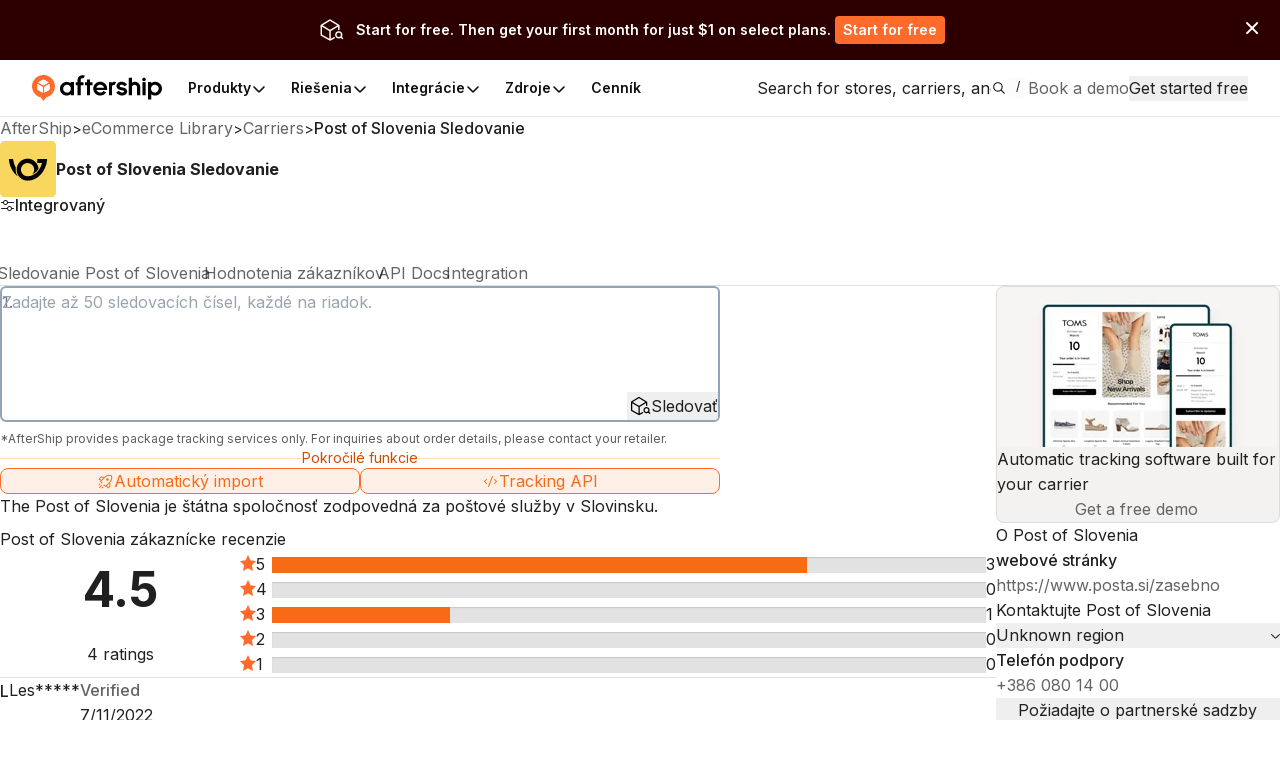

--- FILE ---
content_type: text/css; charset=utf-8
request_url: https://websites.am-static.com/ecommerce/_next/static/css/f05d622f54bee7f3.css
body_size: 2362
content:
.wYiMzH{width:100%;background:linear-gradient(to top,var(--gray-2) 60%,var(--gray-a1) 100%)}@media(min-width:768px){.wYiMzH{width:auto;background:var(--gray-2);box-shadow:0 12px 60px 0 var(--gray-a8),0 12px 32px -16px var(--slate-a5);border-radius:var(--radius-4);border:1px solid var(--slate-10)}}@media print{.wYiMzH{display:none}}.GJ4uv1{color:var(--gray-12)}.QWShEC,.VAGrjG{color:var(--text-primary)}@keyframes b5VBKY{to{transform:rotate(1turn)}}@keyframes xDWw5q{0%{transform:scale(0)}50%{opacity:1;transform:none}}.APtYmf{--bs-spinner-border-width:0.25em;--bs-spinner-animation-name:b5VBKY;border:var(--bs-spinner-border-width) solid;border-right-color:rgba(0,0,0,0)}._5fK_Px{--bs-spinner-animation-name:xDWw5q;background-color:currentcolor;opacity:0}.XLD9E1{--bs-spinner-width:2rem;--bs-spinner-height:2rem;--bs-spinner-vertical-align:-0.125em;--bs-spinner-animation-speed:0.75s;display:inline-block;width:var(--bs-spinner-width);height:var(--bs-spinner-height);vertical-align:var(--bs-spinner-vertical-align);border-radius:50%;animation:var(--bs-spinner-animation-speed) linear infinite var(--bs-spinner-animation-name)}._8XTI2F{color:rgba(var(--bs-primary-rgb),var(--bs-text-opacity))}.JhX4YG,._8XTI2F{--bs-text-opacity:1}.JhX4YG{color:rgba(var(--bs-secondary-rgb),var(--bs-text-opacity))}.TK3Oc6{color:rgba(var(--bs-success-rgb),var(--bs-text-opacity))}.TK3Oc6,._69Q3ak{--bs-text-opacity:1}._69Q3ak{color:rgba(var(--bs-danger-rgb),var(--bs-text-opacity))}._7Egdrv{color:rgba(var(--bs-warning-rgb),var(--bs-text-opacity))}._7Egdrv,.ah8BmH{--bs-text-opacity:1}.ah8BmH{color:rgba(var(--bs-info-rgb),var(--bs-text-opacity))}.Cia5v1{color:rgba(var(--bs-light-rgb),var(--bs-text-opacity))}.Cia5v1,._6eQGmX{--bs-text-opacity:1}._6eQGmX{color:rgba(var(--bs-dark-rgb),var(--bs-text-opacity))}.h1AaRX{--bs-spinner-width:1rem;--bs-spinner-height:1rem;--bs-spinner-border-width:0.2em}.OQykth{display:flex;align-items:center;justify-content:center}.uTz5CV{z-index:2;--color-font-form:var(--color-font)}@media(prefers-color-scheme:dark){.uTz5CV{--color-font-form:var(--color-font-secondary)}}.uTz5CV fieldset{border:none;padding:0;margin:0;display:grid}.uTz5CV fieldset:first-of-type .field{margin-top:0}.uTz5CV fieldset .hs-form-field{display:grid;grid-row:span 4;grid-template-rows:subgrid}.uTz5CV fieldset .field{margin-top:var(--space-4)}.uTz5CV fieldset .field label{font-weight:500}.uTz5CV fieldset.form-columns-2{grid-template-columns:repeat(2,1fr);column-gap:var(--space-4)}@media(max-width:575.98px){.uTz5CV fieldset.form-columns-2{grid-template-columns:repeat(1,1fr)}}.uTz5CV fieldset .input{margin-top:var(--space-1)}.uTz5CV fieldset .hs-form-checkbox-display{display:flex;align-items:center;margin-bottom:var(--space-1)}.uTz5CV .legal-consent-container{margin-top:var(--space-2);margin-bottom:var(--space-2)}.uTz5CV .legal-consent-container p{font-size:12px;margin:0}.uTz5CV div.input{margin-top:var(--space-1)}.uTz5CV div.input input,.uTz5CV div.input select{height:40px;border-radius:var(--radius-2)}.uTz5CV div.input textarea{padding:var(--space-2);min-height:120px}.uTz5CV input,.uTz5CV select,.uTz5CV textarea{background-color:var(--color-surface);border:1px solid #b4b5bc;padding-left:var(--space-3);padding-right:var(--space-3)}@media(prefers-color-scheme:dark){.uTz5CV input,.uTz5CV select,.uTz5CV textarea{border:1px solid #61656b}}.uTz5CV label{font-size:var(--font-size-2)}.uTz5CV .actions,.uTz5CV .hs-form-field,.uTz5CV .hs-richtext,.uTz5CV input,.uTz5CV input[type=email],.uTz5CV input[type=number],.uTz5CV input[type=tel],.uTz5CV input[type=text],.uTz5CV label,.uTz5CV select,.uTz5CV textarea{width:100%;max-width:100%;text-align:left;color:var(--color-font-heading)}.uTz5CV .actions:focus,.uTz5CV .hs-form-field:focus,.uTz5CV .hs-richtext:focus,.uTz5CV input:focus,.uTz5CV input[type=email]:focus,.uTz5CV input[type=number]:focus,.uTz5CV input[type=tel]:focus,.uTz5CV input[type=text]:focus,.uTz5CV label:focus,.uTz5CV select:focus,.uTz5CV textarea:focus{border-color:var(--color-primary);box-shadow:0 0 0 2px rgba(255,107,43,.5019607843);outline:none}.uTz5CV input[type=submit]{text-align:center}.uTz5CV input[type=checkbox].hs-input,.uTz5CV input[type=radio].hs-input{height:20px;width:20px;border:1.5px solid #b4b5bc;box-sizing:border-box;margin-right:8px;flex-shrink:0;padding:0}.uTz5CV input[type=checkbox].hs-input{-webkit-appearance:none;appearance:none;border-radius:4px;margin-right:8px}@media(prefers-color-scheme:dark){.uTz5CV input[type=checkbox].hs-input{border-color:#61656b}}.uTz5CV input[type=checkbox].hs-input:checked{background-color:#fff;background-image:url(https://websites.am-static.com/ecommerce/_next/static/media/checkbox.1f276054.svg);background-repeat:no-repeat;background-size:100%;border:none}.uTz5CV .hs-form-radio>.hs-form-radio-display{display:flex;align-items:center;margin-bottom:8px}.uTz5CV ul.hs-error-msgs{padding-left:0;margin:0}.uTz5CV ul.hs-error-msgs li{list-style-type:none}.uTz5CV ul.hs-error-msgs li .hs-error-msg{font-size:var(--font-size-1);color:#ef4444}.uTz5CV .hs-recaptcha{z-index:100;visibility:hidden;height:0;overflow:hidden}.uTz5CV a{color:var(--color-primary)}.uTz5CV .hs-field-desc{font-size:var(--font-size-1);color:var(--color-font-secondary);margin-top:var(--space-2);margin-bottom:var(--space-2)}.uTz5CV .hs-submit{margin-top:var(--space-2);height:40px}.uTz5CV .hero-form form{display:grid;align-items:end;grid-column-gap:var(--space-4);column-gap:var(--space-4);width:560px;grid-template-columns:1fr auto;grid-template-areas:"email button" "terms terms" "other other"}.uTz5CV .hero-form form .hs_email{grid-area:email}.uTz5CV .hero-form form .hs_email input{height:48px}.uTz5CV .hero-form form .hs_submit{grid-area:button;height:48px}.uTz5CV .hero-form form .hs_submit input{height:48px;padding-left:var(--space-7);padding-right:var(--space-7)}.uTz5CV .hero-form form .legal-consent-container{grid-area:terms}.uTz5CV .hero-form form .hs_partner_name,.uTz5CV .hero-form form .hs_posthog_id,.uTz5CV .hero-form form .hs_recaptcha,.uTz5CV .hero-form form .hs_ruid,.uTz5CV .hero-form form .hs_utm_campaign,.uTz5CV .hero-form form .hs_utm_content,.uTz5CV .hero-form form .hs_utm_medium,.uTz5CV .hero-form form .hs_utm_source,.uTz5CV .hero-form form .hs_utm_term{grid-area:other}@media(max-width:767.98px){.uTz5CV .hero-form form{width:100%;grid-template-columns:1fr;grid-template-areas:"email" "button" "terms" "other"}}.uTz5CV .hs-form-required{color:var(--color-primary)}._9vyWdk{position:absolute;left:50%;top:50%}.Flg3wy{white-space:pre-line;margin-bottom:.75rem}.rQajhB{text-align:center}.sVn3qq{height:80px;padding-bottom:var(--space-4);margin:0 auto}.ZejByQ{align-items:center;border-radius:var(--radius-2);background-color:rgba(0,0,0,0);box-sizing:border-box;color:var(--accent-a11);display:grid;grid-template-columns:1fr;justify-content:center;font-weight:500;padding:0 var(--space-4);-webkit-text-decoration:none;text-decoration:none;text-align:center;-webkit-user-select:none;user-select:none;box-shadow:inset 0 0 0 1px var(--accent-a8);transition:color .15s ease-in-out,background-color .15s ease-in-out,border-color .15s ease-in-out,box-shadow .15s ease-in-out}.ZejByQ:focus,.ZejByQ:hover{background-color:var(--accent-a2)}.ZejByQ:active{background-color:var(--accent-a3)}.ZejByQ._0PCJ23{color:var(--accent-9-contrast);background-color:var(--accent-9);border:none}.ZejByQ._0PCJ23:hover{background-color:var(--accent-10)}.ZejByQ._0PCJ23:active{filter:var(--base-button-solid-active-filter)}.l6XUpV .hs_submit.hs-submit{display:none}.dOJ5QM{min-height:64px;max-height:calc(100dvh - 250px);width:100%;overflow-y:auto;padding:24px}@media(max-width:767.98px){.dOJ5QM{max-height:calc(100dvh - 148px)}}.dOJ5QM .rt-ScrollAreaViewport{box-sizing:border-box;padding:0 2px}.Q9Zqkx{grid-column:1/3}.rYaPzV{width:100%;height:100%;pointer-events:none;position:fixed;top:0;left:0}.BpCa30{display:flex}.aWlQdp{align-self:flex-start;border-radius:var(--radius)}.aWlQdp:focus,.aWlQdp:focus-visible{outline:var(--outline);outline-offset:-2px;box-shadow:0 0 0 4px rgba(255,107,43,.2)}.Lv7XF9{width:200px;display:flex;align-items:center;border:1px solid var(--color-border);border-radius:var(--radius);padding:var(--space-2)}.Lv7XF9 .lUm75E{object-fit:contain}.sCXaT3{cursor:pointer}.sCXaT3:hover{color:var(--accent-a11);background-color:var(--accent-a2)}input._0kly90{border:none}input._0kly90:focus{border:none;box-shadow:none;outline:none}.u4ecvK{max-width:100%;height:var(--space-7);gap:var(--space-2);font-size:var(--font-size-3);line-height:var(--line-height-3);letter-spacing:var(--letter-spacing-3);background-color:var(--color-surface);border-radius:max(var(--radius-3),var(--radius-full));box-shadow:inset 0 0 0 1px var(--gray-a7);padding-left:var(--space-3);padding-right:calc(var(--space-4) - 4px);display:inline-flex;align-items:center;justify-content:space-between;flex-shrink:0;cursor:pointer}.u4ecvK .fhbe40{word-break:break-all;overflow:hidden;text-overflow:ellipsis;display:-webkit-box;-webkit-line-clamp:1;-webkit-box-orient:vertical}.u4ecvK .gySXf9{min-width:18px;min-height:18px}.u4ecvK .FitClk{color:var(--gray-a10)}.u4ecvK:hover{box-shadow:inset 0 0 0 1px var(--gray-a8)}._48ytIB{max-height:280px}.wJ19oq{margin-right:var(--space-2);cursor:pointer}.wSOilC{max-width:100%;height:var(--space-7);gap:var(--space-2);font-size:var(--font-size-3);line-height:var(--line-height-3);background-color:var(--color-surface);letter-spacing:var(--letter-spacing-3);border-radius:max(var(--radius-3),var(--radius-full));box-shadow:inset 0 0 0 1px var(--gray-a7);padding-left:var(--space-3);padding-right:calc(var(--space-4) - 4px);display:inline-flex;align-items:center;justify-content:space-between;flex-shrink:0;cursor:pointer}.wSOilC .IoCH9w{word-break:break-all;overflow:hidden;text-overflow:ellipsis;display:-webkit-box;-webkit-line-clamp:1;-webkit-box-orient:vertical}.wSOilC .guvPn9{min-width:18px;min-height:18px}.wSOilC .Ckf66b{color:var(--gray-a10)}.wSOilC:hover{box-shadow:inset 0 0 0 1px var(--gray-a8)}.wSOilC:focus,.wSOilC:focus-visible{outline:var(--outline);outline-offset:-2px;box-shadow:0 0 0 4px rgba(255,107,43,.2)}._2fviP9{max-height:280px}._7lnFOz{margin-right:var(--space-2);cursor:pointer}.geGck4{background-color:var(--gray-a3);border-radius:var(--radius-2)}.geGck4 ._3dyr9Z{word-break:break-all;overflow:hidden;text-overflow:ellipsis;display:-webkit-box;-webkit-line-clamp:1;-webkit-box-orient:vertical}.geGck4 .kmdtCB{min-width:14px;min-height:14px;transition:color .2s;cursor:pointer}.geGck4 .kmdtCB:hover{color:var(--color-primary)}.K1YHOQ{grid-column:auto}@media(max-width:575.98px){.K1YHOQ{grid-column:1/3}}.ALSAbP{grid-column:1/3}.TpfHAl .hs_error_rollup .hs-error-msgs .hs-main-font-element{display:none}.vv6swJ .rt-ScrollAreaRoot{max-height:calc(100vh - 340px)!important}._7pGS9M{position:absolute;left:calc(50% + 92px)}

--- FILE ---
content_type: image/svg+xml
request_url: https://websites.am-static.com/assets/brands/glyph/aftership-colored.svg
body_size: 1130
content:
<svg width="32" height="32" viewBox="0 0 32 32" fill="none" xmlns="http://www.w3.org/2000/svg">
<path d="M30.0625 12.8052C29.7613 9.31314 28.1498 6.05944 25.545 3.68858C22.9402 1.3151 19.5323 0 15.9977 0C12.463 0 9.05507 1.3151 6.45028 3.68596C3.84549 6.05682 2.23136 9.31052 1.9302 12.8052C1.89586 13.2008 1.88 13.599 1.88 14.0051C1.88 17.1671 2.96049 20.2348 4.94446 22.7104C6.92844 25.1861 9.69966 26.923 12.8037 27.6408L15.9977 32L19.1916 27.6408C22.2983 26.9256 25.0695 25.1861 27.0508 22.7104C29.0348 20.2348 30.1153 17.1645 30.1153 14.0051C30.1153 13.6016 30.0994 13.2008 30.0651 12.8052H30.0625ZM14.9885 21.1779C14.9885 21.2355 14.9726 21.2932 14.9436 21.3456C14.9145 21.3953 14.8723 21.4372 14.8194 21.4687C14.7692 21.4975 14.7111 21.5132 14.6503 21.5132C14.5922 21.5132 14.5341 21.4975 14.4813 21.4687L9.27169 18.4848C9.06827 18.3669 8.8992 18.1993 8.78032 17.9975C8.66144 17.7958 8.60068 17.5653 8.59804 17.3321V11.498C8.59804 11.4404 8.61389 11.3827 8.64295 11.3303C8.67201 11.2806 8.71428 11.2386 8.76711 11.2072C8.81731 11.1784 8.87542 11.1627 8.93619 11.1627C8.9943 11.1627 9.05242 11.1784 9.10526 11.2072L14.3148 14.1911C14.5183 14.309 14.69 14.4766 14.8062 14.6783C14.9251 14.8801 14.9859 15.1106 14.9859 15.3464V21.1753L14.9885 21.1779ZM15.9977 12.6402C15.7625 12.6402 15.5301 12.5773 15.3266 12.4621L9.99818 9.41007C9.94799 9.38125 9.90572 9.33934 9.87666 9.28694C9.8476 9.23717 9.83175 9.17953 9.83175 9.11928C9.83175 9.05903 9.8476 9.00401 9.87666 8.95424C9.90572 8.90446 9.94799 8.86255 9.99818 8.83111L15.3266 5.77912C15.5301 5.66124 15.7625 5.60098 15.9977 5.60098C16.2328 5.60098 16.4652 5.66386 16.6687 5.77912L21.9971 8.83111C22.0473 8.85993 22.0896 8.90184 22.1186 8.95424C22.1477 9.00401 22.1636 9.06165 22.1636 9.11928C22.1636 9.17691 22.1477 9.23455 22.1186 9.28694C22.0896 9.33672 22.0473 9.37863 21.9971 9.41007L16.6687 12.4621C16.4652 12.5799 16.2328 12.6402 15.9977 12.6402ZM23.392 17.3321C23.392 17.5653 23.3312 17.7958 23.2123 18.0002C23.0935 18.2019 22.9244 18.3722 22.721 18.4874L17.5114 21.4713C17.4612 21.5001 17.4031 21.5158 17.3423 21.5158C17.2842 21.5158 17.2261 21.5001 17.1732 21.4713C17.123 21.4425 17.0808 21.4006 17.0491 21.3482C17.02 21.2984 17.0042 21.2408 17.0042 21.1805V15.3464C17.0042 15.1132 17.0676 14.8827 17.1838 14.6783C17.3027 14.4766 17.4718 14.3063 17.6752 14.1911L22.8848 11.2072C22.935 11.1784 22.9931 11.1627 23.0538 11.1627C23.112 11.1627 23.1701 11.1784 23.2229 11.2072C23.2731 11.236 23.3154 11.2779 23.3471 11.3303C23.3761 11.3801 23.392 11.4377 23.392 11.498V17.3321Z" fill="#FF6B2B"/>
<path d="M14.9436 21.3456C14.9726 21.2932 14.9885 21.2355 14.9885 21.1779L14.9859 15.3464C14.9859 15.1106 14.9251 14.8801 14.8062 14.6783C14.69 14.4766 14.5183 14.309 14.3148 14.1911L9.10526 11.2072C9.05242 11.1784 8.9943 11.1627 8.93619 11.1627C8.87542 11.1627 8.81731 11.1784 8.76711 11.2072C8.71428 11.2386 8.67201 11.2806 8.64295 11.3303C8.61389 11.3827 8.59804 11.4404 8.59804 11.498V17.3321C8.60068 17.5653 8.66144 17.7958 8.78032 17.9975C8.8992 18.1993 9.06827 18.3669 9.27169 18.4848L14.4813 21.4687C14.5341 21.4975 14.5922 21.5132 14.6503 21.5132C14.7111 21.5132 14.7692 21.4975 14.8194 21.4687C14.8723 21.4372 14.9145 21.3953 14.9436 21.3456Z" fill="white"/>
<path d="M15.3266 12.4621C15.5301 12.5773 15.7625 12.6402 15.9977 12.6402C16.2328 12.6402 16.4652 12.5799 16.6687 12.4621L21.9971 9.41007C22.0473 9.37863 22.0896 9.33672 22.1186 9.28694C22.1477 9.23455 22.1636 9.17691 22.1636 9.11928C22.1636 9.06165 22.1477 9.00401 22.1186 8.95424C22.0896 8.90184 22.0473 8.85993 21.9971 8.83111L16.6687 5.77912C16.4652 5.66386 16.2328 5.60098 15.9977 5.60098C15.7625 5.60098 15.5301 5.66124 15.3266 5.77912L9.99818 8.83111C9.94799 8.86255 9.90572 8.90446 9.87666 8.95424C9.8476 9.00401 9.83175 9.05903 9.83175 9.11928C9.83175 9.17953 9.8476 9.23717 9.87666 9.28694C9.90572 9.33934 9.94799 9.38125 9.99818 9.41007L15.3266 12.4621Z" fill="white"/>
<path d="M23.2123 18.0002C23.3312 17.7958 23.392 17.5653 23.392 17.3321V11.498C23.392 11.4377 23.3761 11.3801 23.3471 11.3303C23.3154 11.2779 23.2731 11.236 23.2229 11.2072C23.1701 11.1784 23.112 11.1627 23.0538 11.1627C22.9931 11.1627 22.935 11.1784 22.8848 11.2072L17.6752 14.1911C17.4718 14.3063 17.3027 14.4766 17.1838 14.6783C17.0676 14.8827 17.0042 15.1132 17.0042 15.3464V21.1805C17.0042 21.2408 17.02 21.2984 17.0491 21.3482C17.0808 21.4006 17.123 21.4425 17.1732 21.4713C17.2261 21.5001 17.2842 21.5158 17.3423 21.5158C17.4031 21.5158 17.4612 21.5001 17.5114 21.4713L22.721 18.4874C22.9244 18.3722 23.0935 18.2019 23.2123 18.0002Z" fill="white"/>
</svg>


--- FILE ---
content_type: image/svg+xml
request_url: https://a.storyblok.com/f/79434/x/9752e30345/footer_icon_tiktok.svg
body_size: 1582
content:
<svg width="20" height="20" viewBox="0 0 20 20" fill="none" xmlns="http://www.w3.org/2000/svg">
<g clip-path="url(#clip0_20154_50285)">
<circle cx="10" cy="10" r="10" fill="white"/>
<path fill-rule="evenodd" clip-rule="evenodd" d="M13.1505 7.6975C13.9826 8.31611 14.9791 8.64662 16 8.64261V6.52669C15.7993 6.52727 15.5991 6.5048 15.4031 6.45968V8.14537C14.3799 8.14727 13.3819 7.81296 12.5502 7.18968V11.5414C12.5477 12.2555 12.3604 12.9556 12.0083 13.5674C11.6561 14.1792 11.1522 14.6799 10.55 15.0165C9.94777 15.3531 9.26966 15.513 8.58758 15.4792C7.9055 15.4454 7.24488 15.2192 6.67576 14.8246C7.20218 15.3816 7.87482 15.7627 8.60849 15.9197C9.34217 16.0767 10.1039 16.0024 10.7972 15.7064C11.4905 15.4103 12.0842 14.9058 12.5031 14.2566C12.922 13.6075 13.1473 12.843 13.1505 12.0598V7.6975ZM13.889 5.53926C13.4658 5.05961 13.2062 4.44713 13.1505 3.79714V3.52207H12.5839C12.654 3.93524 12.8063 4.32836 13.0312 4.67589C13.256 5.02343 13.5483 5.31759 13.889 5.53926ZM7.98756 13.1495C7.7912 12.881 7.67087 12.5602 7.64026 12.2237C7.60964 11.8872 7.66998 11.5484 7.8144 11.246C7.95882 10.9436 8.18153 10.6896 8.45717 10.5131C8.73281 10.3365 9.05031 10.2444 9.37355 10.2472C9.55201 10.2471 9.72943 10.2757 9.89962 10.3318V8.14537C9.70067 8.11782 9.50001 8.10603 9.29936 8.11011V9.8099C8.88496 9.67291 8.43642 9.70406 8.04298 9.89716C7.64953 10.0903 7.34 10.4311 7.17596 10.852C7.01191 11.2729 7.00536 11.743 7.15762 12.1687C7.30988 12.5944 7.60978 12.9445 7.99768 13.1495H7.98756Z" fill="#161616"/>
<path fill-rule="evenodd" clip-rule="evenodd" d="M12.5499 7.17557C13.3816 7.79886 14.3796 8.13316 15.4028 8.13126V6.44558C14.8198 6.31667 14.2902 5.99967 13.8887 5.53926C13.548 5.31759 13.2557 5.02343 13.0309 4.67589C12.8061 4.32836 12.6537 3.93524 12.5836 3.52207H11.0931V12.0598C11.0917 12.4377 10.9772 12.8057 10.7656 13.1121C10.554 13.4184 10.256 13.6478 9.91342 13.768C9.57081 13.8882 9.20081 13.8932 8.85535 13.7823C8.5099 13.6714 8.20633 13.4501 7.98727 13.1495C7.64011 12.9664 7.36209 12.6662 7.19806 12.2975C7.03403 11.9288 6.99357 11.5131 7.08319 11.1174C7.17282 10.7217 7.38731 10.3691 7.69206 10.1165C7.99681 9.86397 8.37404 9.72613 8.76289 9.72526C8.9413 9.72586 9.11862 9.75438 9.28896 9.8099V8.11011C8.553 8.12858 7.83821 8.37137 7.23234 8.80868C6.62646 9.24599 6.15588 9.85878 5.87834 10.5718C5.6008 11.2849 5.52839 12.0672 5.66999 12.8226C5.8116 13.5781 6.16106 14.2739 6.67547 14.8246C7.24471 15.2221 7.90637 15.4506 8.58998 15.4859C9.27359 15.5211 9.95355 15.3618 10.5574 15.0249C11.1613 14.688 11.6665 14.186 12.0191 13.5726C12.3718 12.9592 12.5587 12.2572 12.56 11.5414L12.5499 7.17557Z" fill="#161616"/>
<path fill-rule="evenodd" clip-rule="evenodd" d="M15.4028 6.44558L15.403 5.99051C14.8676 5.99289 14.3427 5.83651 13.889 5.53926C14.2895 6.00099 14.8193 6.31826 15.4028 6.44558ZM12.5839 3.52207C12.5839 3.44096 12.5602 3.35618 12.5501 3.27507V3H10.493V11.5413C10.4912 12.0195 10.3081 12.4775 9.98376 12.8147C9.65942 13.1519 9.22041 13.3408 8.76308 13.3398C8.49379 13.3412 8.22811 13.2761 7.98756 13.1495C8.20662 13.4501 8.5099 13.6714 8.85535 13.7823C9.20081 13.8932 9.57081 13.8882 9.91342 13.768C10.256 13.6478 10.554 13.4184 10.7656 13.1121C10.9772 12.8057 11.0917 12.4377 11.0931 12.0598V3.52207H12.5839ZM9.28914 8.10643V7.6233C8.44268 7.50304 7.58221 7.68615 6.848 8.14278C6.11378 8.5994 5.5491 9.30262 5.24599 10.1378C4.94287 10.973 4.91919 11.891 5.17882 12.742C5.43844 13.5931 5.96615 14.3273 6.67576 14.8246C6.16524 14.2727 5.8194 13.577 5.68069 12.8229C5.54197 12.0688 5.61629 11.2887 5.89455 10.5781C6.17281 9.86741 6.64298 9.25689 7.24761 8.82109C7.85224 8.38529 8.56516 8.14309 9.29926 8.12406L9.28914 8.10643Z" fill="#161616"/>
</g>
<defs>
<clipPath id="clip0_20154_50285">
<rect width="20" height="20" fill="white"/>
</clipPath>
</defs>
</svg>


--- FILE ---
content_type: image/svg+xml
request_url: https://assets.aftership.com/couriers/svg/post-slovenia.svg
body_size: 269
content:
<?xml version="1.0" encoding="utf-8"?><!--Generator: Adobe Illustrator 19.2.0, SVG Export Plug-In . SVG Version: 6.00 Build 0)--><svg xmlns="http://www.w3.org/2000/svg" xmlns:xlink="http://www.w3.org/1999/xlink" id="Layer_1" x="0px" y="0px" style="enable-background:new 0 0 512 512" version="1.1" viewBox="0 0 512 512" xml:space="preserve"><style type="text/css">.st0{fill:#F9D65D;}</style><path d="M512,472c0,22.1-17.9,40-40,40H40c-22.1,0-40-17.9-40-40V40C0,17.9,17.9,0,40,0h432c22.1,0,40,17.9,40,40V472z" class="st0"/><g><path d="M143.5,262.7c0-6.2,0.4-12.4,1.5-18.6c-12-21.5-20.4-46.6-24-73.9l0,0c-0.4-3.3-3.3-6.2-6.9-6.2l0,0l0,0H87.8l0,0l0,0
		c-4,0-6.9,3.3-6.9,6.9v0.4c7.3,64.8,38.2,120.5,81.9,152.9C150.1,306.4,143.5,285.3,143.5,262.7"/><path d="M431.1,171.7c0-0.4,0-0.4,0-0.7c0-4-3.3-6.9-6.9-6.9h-12.7h-19.7h-44.4c-4,0-6.9,3.3-6.9,6.9v24c0,4,3.3,6.9,6.9,6.9h37.1
		c-19.3,70.3-71.4,120.5-132.5,120.5c-33.1,0-60.4-26.9-60.4-60.4c0-33.1,26.9-60.4,60.4-60.4c33.1,0,60.4,26.9,60.4,60.4
		c0,17.1-7.3,32.4-18.6,43.3c12.4-5.5,24-13.1,34.9-22.9c8.7-8,16.7-17.5,23.7-28c-4-52.1-47.3-92.8-100.1-92.8
		c-55.3,0-100.5,45.1-100.5,100.5S197,362.5,252.4,362.5C343.7,363.2,419.1,279.8,431.1,171.7"/></g></svg>

--- FILE ---
content_type: application/javascript; charset=utf-8
request_url: https://websites.am-static.com/ecommerce/_next/static/chunks/app/(pages)/layout-77a0e2afdf7f9d7a.js
body_size: 10999
content:
(self.webpackChunk_N_E=self.webpackChunk_N_E||[]).push([[2812,7133],{1337:(e,t,s)=>{"use strict";s.d(t,{$:()=>r.$n});var r=s(62472)},6124:e=>{e.exports={container:"BA9j_l",navArea:"Xzhpyv",actionArea:"Ijrrov",bookDemo:"qC2iBO",root:"_3kgcAl",mobileMenuList:"KVKwI3",menuList:"GJj0q4",trigger:"DuMES3",menuLink:"_6Cv3ND",menuLinkTitle:"SHpo4t",subMenuRoot:"GI9WFj",subMenuList:"ZKrTfS",subMenuItem:"hxGLjz",subTrigger:"jbu3wD",link:"yUVj2c",subContent:"_5_79VG",enterFromTop:"_70VM7M",enterFromBottom:"rYq993",exitToTop:"qklN5r",exitToBottom:"_1iIgGy",content:"FubeSP",enterFromLeft:"vncRHO",enterFromRight:"_5_EfHJ",exitToLeft:"IHBD93",exitToRight:"BurSij",indicator:"otbkXf",fadeIn:"AMJnCr",fadeOut:"ZJlogK",viewport:"__UyXS",scaleIn:"hsO64A",scaleOut:"dMxlgm",column:"gyDrKC",columnTitle:"_1hHMo4",subViewport:"T2fhaT",subList:"AhfA0p",list:"CJOw6h",itemLink:"r6dB7y",itemHeading:"ozkFL2",itemText:"_6sehha",imageItemLink:"B3MwYC",viewportPosition:"h0tNsb",caretDown:"JyKl8a",arrow:"AiO7x2",mobileDialog:"RE3a2f",mobileMenu:"_8VVLA4",mobileTitle:"saF9C6",scrollArea:"j0ZbxE",mobileTrigger:"hjI7JT"}},10109:(e,t,s)=>{"use strict";s.d(t,{A:()=>i});var r=s(86038);let i=s(11706).fU?r.useEffect:r.useLayoutEffect},11706:(e,t,s)=>{"use strict";s.d(t,{Cu:()=>i,KV:()=>r,fU:()=>a});let r=!0;["production","staging"].includes("production");let i=!1,a=!1},18420:(e,t,s)=>{"use strict";s.d(t,{l:()=>r.l6,s:()=>r.so});var r=s(62472)},22211:(e,t,s)=>{Promise.resolve().then(s.bind(s,23811)),Promise.resolve().then(s.bind(s,78605)),Promise.resolve().then(s.bind(s,89080)),Promise.resolve().then(s.t.bind(s,94531,23))},23811:(e,t,s)=>{"use strict";s.d(t,{Providers:()=>h});var r=s(73097),i=s(66019),a=s(73302),l=s(19359),o=s(86038),n=s(62472),c=s(75554);function h(e){let{children:t}=e,[s,h]=(0,o.useState)({});return(0,c.A)(()=>{h({forcedTheme:"light"})},()=>{h({})}),(0,a.jsx)(l.N,(0,i._)((0,r._)({disableTransitionOnChange:!0,defaultTheme:"system",attribute:"class",enableSystem:!0},s),{children:(0,a.jsx)(n.Sx,{accentColor:"orange",grayColor:"slate",panelBackground:"solid",radius:"small",children:t})}))}},29750:(e,t,s)=>{"use strict";s.d(t,{A:()=>l});var r=s(73302),i=s(50164),a=s(65271);let l=e=>{let{open:t=!1,title:s,children:l,className:o}=e;return(0,r.jsxs)("details",{className:"group ".concat(o),open:t,children:[(0,r.jsx)(i.s,{px:"0",py:"1",asChild:!0,align:"center",justify:"between",children:(0,r.jsxs)("summary",{className:"hover:var(--color-background-hover) text-2 hover:text-[var(--accent-a11)]",children:[s," ",(0,r.jsx)(a.D3D,{className:"transition-all group-open:rotate-180"})]})}),l]})}},30604:(e,t,s)=>{"use strict";s.d(t,{EY:()=>r.EY,eu:()=>r.eu,so:()=>r.so});var r=s(62472)},36225:(e,t,s)=>{"use strict";s.d(t,{C:()=>l,o:()=>a});let r=null,i=null,a=async()=>r||i||(i=s.e(1173).then(s.bind(s,81173)).then(e=>r=new e.default({url:"https://accounts.aftership.com/auth",realm:"business",clientId:"ecommerce"}))),l=async()=>{var e,t,s,r;let i=await a(),l=!0;return i.didInitialize||(l=await i.init({checkLoginIframe:!1,enableLogging:!1,flow:"standard",onLoad:"check-sso",pkceMethod:"S256",silentCheckSsoFallback:!1,silentCheckSsoRedirectUri:"".concat("https://ecommerce.aftership.com","/silent-callback.html")})),{authenticated:l,accountId:(null==(e=i.idTokenParsed)?void 0:e.account_id)||"",email:(null==(t=i.idTokenParsed)?void 0:t.email)||"",firstName:(null==(s=i.idTokenParsed)?void 0:s.given_name)||"",lastName:(null==(r=i.idTokenParsed)?void 0:r.family_name)||""}}},37242:e=>{e.exports={content:"zhtMQE",inset:"aO_SBp",tabs:"Df5z8v",tabList:"e7JaMs",textFieldRoot:"Og8X_U",magnifyingGlassIcon:"GcZ7sL",crossIcon:"_9CXbSS",tabItem:"_9HC2rJ",active:"O5kOPJ",scrollArea:"iaHXYS",section:"Pin035",notFound:"aCFSpw"}},42081:(e,t,s)=>{"use strict";s.d(t,{default:()=>h});var r=s(73302),i=s(62472),a=s(65271),l=s(28155),o=s.n(l);let n={src:"https://websites.am-static.com/ecommerce/_next/static/media/hot.53c10fcf.svg"};var c=s(21181);let h=e=>{var t;let{defaultData:s,type:l}=e,h="sidebar"===l,m=null==s?void 0:s.ui_configs,u=null==m||null==(t=m.title)?void 0:t.text,d=null==m?void 0:m.relatedLinks;return d&&0!==d.length?(0,r.jsxs)(i.az,{className:o()({"py-0 px-0":h,"bg-[--gray-2] py-20 px-4":!h}),children:[(0,r.jsx)(i.DZ,{as:"h2",className:o()({"mb-2":h,"mb-12":!h}),size:h?"4":"7",align:h?"left":"center",children:u}),(0,r.jsx)("ul",{className:"w-full md:max-w-[800px] mx-auto",children:d.map((e,t)=>(0,r.jsx)("li",{className:o()("border-[--gray-4]",{"border-b py-2 bg-transparent":h,"p-3 border rounded mb-2 bg-[--gray-1]":!h}),children:(0,r.jsxs)(c.Link,{className:"flex items-center",href:e.link,target:"_blank",asSourceCta:"related-links-list",children:[(0,r.jsx)("div",{className:"w-[24px] h-[30px] mr-3 flex items-center justify-center",style:{background:"center / cover no-repeat url(".concat(n.src,")")},children:(0,r.jsx)(i.EY,{className:"z-10 text-white mt-1.5",weight:"bold",size:h?"2":"3",children:t+1})}),(0,r.jsx)(i.EY,{className:"flex-1",wrap:"wrap",weight:h?"regular":"medium",size:h?"2":"3",children:e.text}),!h&&(0,r.jsx)(a.vKP,{width:"24",height:"24"})]})},e.text))})]}):null}},42813:(e,t,s)=>{"use strict";s.d(t,{A:()=>a});var r=s(78605),i=function(e){return e.IMPRESSION="impression",e.WIDGET_VIEW="widget_view",e.SUBMIT="submit",e.CLICK="click",e.SUCCESS="success",e.ERROR="error",e.FORM_START="form_start",e.SEARCH_START="search_start",e.VIEW_SEARCH_RESULTS="view_search_results",e.FORM_VIEW="form_view",e.FORM_SUBMIT="form_submit",e.STAGE="stage",e}(i||{});let a=()=>({capture:function(){for(var e=arguments.length,t=Array(e),s=0;s<e;s++)t[s]=arguments[s];return r.Q.then(e=>{e.capture(...t)})},startSessionReplay:()=>{r.Q.then(e=>{e.getPostHog().then(e=>{e.startSessionRecording()})})},stopSessionReplay:()=>r.Q.then(e=>{e.getPostHog().then(e=>{e.stopSessionRecording()})}),EventTypeEnums:i,getFeatureFlagByKey:e=>r.Q.then(t=>t.getPostHog().then(t=>{var s;let r=null!=(s=t.isFeatureEnabled(e))&&s,i=t.getFeatureFlag(e),a=t.getFeatureFlagPayload(e);return{key:e,enabled:r,val:i,payload:a}})),getDistinctId:()=>r.Q.then(e=>e.getPostHog().then(e=>e.get_distinct_id()))})},44531:(e,t,s)=>{"use strict";s.d(t,{c:()=>r});let r=(0,s(86038).createContext)({updateAuth:()=>{}})},47224:e=>{e.exports={footer:"V2Fhk9"}},47749:(e,t,s)=>{"use strict";s.d(t,{A:()=>a});var r=s(86038),i=s(44531);let a=()=>{let{auth:e}=(0,r.use)(i.c);return e}},50164:(e,t,s)=>{"use strict";s.d(t,{s:()=>r.so});var r=s(62472)},57039:(e,t,s)=>{"use strict";s.d(t,{A:()=>n});var r=s(73302),i=s(86038),a=s(62472),l=s(65271),o=s(71445);let n=e=>{let{setOpen:t}=(0,i.useContext)(o.o),{size:s="2",className:n}=e;return(0,r.jsxs)(a.A_.Root,{size:s,radius:"full",onFocus:()=>{t(!0)},placeholder:"Search for stores, carriers, and more",className:"w-full md:w-[320px] ".concat(n),children:[(0,r.jsx)(a.A_.Slot,{children:(0,r.jsx)(l.$p$,{height:"16",width:"16"})}),(0,r.jsx)(a.A_.Slot,{children:(0,r.jsx)(a.ue,{children:"/"})})]})}},58852:(e,t,s)=>{"use strict";s.d(t,{$g:()=>o,Gd:()=>i,SM:()=>l,XS:()=>a,_g:()=>n,oe:()=>r});let r=74,i=112,a=576,l=769,o=2559,n={maxWidth:"1280px"}},62812:(e,t,s)=>{"use strict";s.d(t,{Fg:()=>r.capture});var r=s(41866)},71445:(e,t,s)=>{"use strict";s.d(t,{o:()=>r});let r=(0,s(86038).createContext)({open:!1,setOpen:()=>{}})},73057:(e,t,s)=>{"use strict";s.d(t,{E:()=>r.EY,s:()=>r.so});var r=s(62472)},75554:(e,t,s)=>{"use strict";s.d(t,{A:()=>a});var r=s(86038),i=s(10109);let a=(e,t)=>{let[s,a]=(0,r.useState)(!1),l=()=>{a(!0),null==e||e()},o=()=>{a(!1),null==t||t()};return(0,i.A)(()=>(window.addEventListener("beforeprint",l),window.addEventListener("afterprint",o),()=>{window.removeEventListener("beforeprint",l),window.removeEventListener("afterprint",o)}),[]),s}},75928:e=>{e.exports={root:"rRD60H",actionArea:"Febkfc",navTrigger:"k3ewSo"}},78605:(e,t,s)=>{"use strict";let r,i;s.d(t,{default:()=>f,initGtmData:()=>p,Q:()=>u});var a=s(73097),l=s(73302),o=s(86038),n=s(25891),c=s(66019),h=s(94311),m=s(11706);let u=new Promise(e=>{r=e}),d=new Promise(e=>{i=e}),p=()=>{i({pushGtmEvent:function(){for(var e=arguments.length,t=Array(e),s=0;s<e;s++)t[s]=arguments[s];let r=window.dataLayer;null==r||r.push(...t)}})},f=e=>{let{featureFlags:t}=e,i=(0,n.usePathname)(),[p,f]=(0,o.useState)(!1);return((0,o.useEffect)(()=>{window.promiseLoadDatacat=u,window.promiseLoadGtm=d,window.pushWwwEvent={formSubmitSuccess(e,t,s){var r,i;let l=(0,a._)({form_id:e,response_code:201,response_message:"Created",form_identify_id:t},s);null==(r=window.promiseLoadDatacat)||r.then(e=>{e.datacat("event","submit",l)}),null==(i=window.promiseLoadGtm)||i.then(e=>{let{pushGtmEvent:t}=e;t((0,a._)({event:"submit"},l))})},formSubmitFailed(e,t,s){var r,i;let l=(0,a._)({form_id:e,response_code:422,response_message:t},s);null==(r=window.promiseLoadDatacat)||r.then(e=>{e.datacat("event","submit",l)}),null==(i=window.promiseLoadGtm)||i.then(e=>{let{pushGtmEvent:t}=e;t((0,a._)({event:"submit"},l))})},addConversion(e){var t;null==(t=window.promiseLoadDatacat)||t.then(t=>{t.datacat("event","conversion",{send_to:e})})}},(()=>{try{let e=function(){let e=new URLSearchParams(window.location.search),t=t=>e.get(t)||"";return["utm_source","utm_medium","utm_campaign","utm_content","utm_term"].reduce((e,s)=>t(s)?(0,c._)((0,a._)({},e),{[s]:t(s)}):e,{})}();e&&Object.keys(e).length>0&&(e.utm_created_at=String(Date.now()),localStorage.setItem(h.G8.utm,JSON.stringify(e)))}catch(e){if(!m.KV)throw e}})(),!function(e){if("function"==typeof window.requestIdleCallback)return window.requestIdleCallback(e);let t=Date.now();window.setTimeout(()=>{e({didTimeout:!1,timeRemaining:()=>Math.max(0,50-(Date.now()-t))})},1)}(async()=>{let{consentSDKTaskPush:e,initConsentSDK:i}=await s.e(8520).then(s.bind(s,88520));await i({hasAuth:!1,isProduction:!0,allowMultiLanguage:!1,autoBlock:!1}),s.e(1866).then(s.bind(s,41866)).then(e=>{let s=function(e){let t=(e=>{let t=document.cookie.match(RegExp("(^| )"+e+"=([^;]+)"));return t?t[2]:null})("www_ab_test_distinct_id");return t&&e?{distinctID:t,featureFlags:e}:null}(t);e.init((0,a._)({orgId:"",role:"",accountId:"",env:"production",productCode:"aftership",gtagId:"G-1TKVZPN4QH",disableGADefaultPageView:!1},s&&{posthogParams:{bootstrap:s}})),r(e)}),e({task:()=>{(e=>{var t;null==(t=window.promiseLoadDatacat)||t.then(()=>{var e,t;null==(e=(t=window).datacat)||e.call(t,"event","conversion",{send_to:"AW-947712838/563-CM-6p_YCEMbm88MD"})}),e(!0)})(f)}})})},[]),(0,o.useEffect)(()=>{var e;(e=>{var t;null==(t=window.promiseLoadDatacat)||t.then(t=>{t.gaPageEnter({title:document.title,enter_time:Date.now(),page_url:e}),t.capture("$pageview")})})(i),null==(e=window.promiseLoadGtm)||e.then(e=>{let{pushGtmEvent:t}=e;t({event:"page_view",page:i,title:document.title,product:location.hostname,content_group:[/^(\/[a-zA-Z]{2}(-[a-zA-Z]{2,4})?)?(\/?carriers.*)$/,/^(\/brands\/[^/]+\.[^/]+)$/].some(e=>e.test(i))?"toC":"toB"})})},[i]),p)?(0,l.jsx)(l.Fragment,{}):null}},81454:(e,t,s)=>{"use strict";s.d(t,{EY:()=>r.EY,az:()=>r.az,so:()=>r.so});var r=s(62472)},86068:(e,t,s)=>{"use strict";s.d(t,{F:()=>r});let r=(0,s(86038).createContext)({topStoreBanner:null})},89080:(e,t,s)=>{"use strict";s.d(t,{default:()=>eL});var r=s(73097),i=s(66019),a=s(73302),l=s(86038),o=s(25891),n=s(33387),c=s(32287),h=s(38843),m=s(78800),u=s(88647),d=s(22876),p=s(62472),f=s(28155),w=s.n(f),g=s(21181),x=s(1337),v=s(47749),b=s(36225),j=s(13732);let _=()=>{let e=(0,v.A)(),t=function(){let e=arguments.length>0&&void 0!==arguments[0]?arguments[0]:"login";return async()=>{let t="";if("login"===e){let e=await (0,b.o)();t=await e.createLoginUrl({redirectUri:window.location.href})}else t="".concat("https://admin.aftership.com","/sso/authorize?continue=login&page_referrer=ecommerce.aftership.com%2F");let s=new URL(t);s.searchParams.set("continue","login"),s.searchParams.set("pd","aftership"),s.searchParams.set("as_signup","ecommerce.aftership.com"),s.searchParams.set("as_signup_cta","top-nav"),(0,j.Fe)(s.toString(),"_self","nofollow")}};return(null==e?void 0:e.authenticated)?(0,a.jsx)(x.$,{variant:"outline",radius:"full",onClick:t("account"),children:"Go to my account"}):(0,a.jsx)(x.$,{variant:"outline",radius:"full",onClick:t("login"),children:"Get started free"})};var y=s(65271),k=s(29750),S=s(49922),C=s(73057),N=s(6124),E=s.n(N);let L=(0,l.forwardRef)((e,t)=>{let{title:s,imageUrl:r,description:i,href:l}=e;return(0,a.jsx)(g.Link,{className:E().itemLink,href:l,asSourceCta:"top-nav",children:r?(0,a.jsxs)(C.s,{gap:"2",align:"start",className:E().imageItemLink,children:[(0,a.jsx)(S.default,{src:r,alt:s,width:"32",height:"32"}),(0,a.jsxs)(C.s,{direction:"column",gap:"0",className:E().imageItemText,children:[(0,a.jsx)(C.E,{as:"div",weight:"medium",className:E().itemHeading,children:s}),i&&(0,a.jsx)(C.E,{as:"p",className:E().itemText,children:i})]})]}):(0,a.jsxs)(a.Fragment,{children:[(0,a.jsx)(C.E,{as:"div",className:E().itemHeading,children:s}),i&&(0,a.jsx)(C.E,{as:"p",className:E().itemText,children:i})]})})});L.displayName="LinkItem";let A=e=>(0,a.jsx)("li",{children:(0,a.jsx)(d.NavigationMenuLink,{asChild:!0,children:(0,a.jsx)(L,(0,r._)({},e))})}),T=[{title:"Products",submenus:[{title:"Post-purchase",items:[{title:"Tracking",href:"https://www.aftership.com/tracking",description:"Shipment tracking software",imageUrl:"https://websites.am-static.com/assets/brands/glyph/aftership_tracking.svg"},{title:"Returns",href:"https://www.aftership.com/returns",description:"Returns management software",imageUrl:"https://websites.am-static.com/assets/brands/glyph/aftership_returns.svg"},{title:"EDD",href:"https://www.aftership.com/edd",description:"Estimated delivery prediction software",imageUrl:"https://websites.am-static.com/assets/brands/glyph/aftership_edd.svg"},{title:"Warranty",href:"https://www.aftership.com/warranty",description:"Warranty management software",imageUrl:"https://websites.am-static.com/assets/brands/glyph/aftership_warranty.svg"},{title:"Parser",href:"https://www.aftership.com/parser",description:"Order email parsing software",imageUrl:"https://websites.am-static.com/assets/brands/glyph/aftership_parser.svg"},{title:"Protection",href:"https://www.aftership.com/protection",description:"Shipping protection software",imageUrl:"https://websites.am-static.com/assets/brands/glyph/aftership_protection.svg"},{title:"Shipping",href:"https://www.aftership.com/shipping",description:"Multi-carrier shipping software",imageUrl:"https://websites.am-static.com/assets/brands/glyph/aftership_shipping.svg"},{title:"Green",href:"https://www.aftership.com/green",description:"Carbon footprint accounting software",imageUrl:"https://websites.am-static.com/assets/brands/glyph/aftership_green.svg"}]},{title:"Marketing",items:[{title:"Personalization",href:"https://www.aftership.com/personalization",description:"eCommerce personalization software",imageUrl:"https://websites.am-static.com/assets/brands/glyph/aftership_personalization.svg"},{title:"Feed",href:"https://www.aftership.com/feed",description:"TikTok Shop management software",imageUrl:"https://websites.am-static.com/assets/brands/glyph/aftership_feed.svg"},{title:"Email",href:"https://www.aftership.com/email",description:"Email marketing software",imageUrl:"https://websites.am-static.com/assets/brands/glyph/aftership_email.svg"},{title:"SMS",href:"https://www.aftership.com/sms",description:"SMS marketing software",imageUrl:"https://websites.am-static.com/assets/brands/glyph/aftership_sms.svg"},{title:"Popups & Forms",href:"https://www.aftership.com/popups-forms",description:"Form and popup builder software",imageUrl:"https://websites.am-static.com/assets/brands/glyph/aftership_popups.svg"},{title:"Reviews",href:"https://www.aftership.com/reviews",description:"Product reviews software",imageUrl:"https://websites.am-static.com/assets/brands/glyph/aftership_reviews.svg"},{title:"Affiliates",href:"https://www.aftership.com/affiliates",description:"Affiliate marketing software",imageUrl:"https://websites.am-static.com/assets/brands/glyph/aftership_influencers.svg"},{title:"Page Builder",href:"https://www.aftership.com/page-builder",description:"Landing page builder software",imageUrl:"https://websites.am-static.com/assets/brands/glyph/aftership_page_builder.svg"}]},{title:"Solutions",columns:[{title:"Industries",items:[{title:"Branded Retail",href:"https://www.aftership.com/solutions/retail-brands"},{title:"Marketplace",href:"https://www.aftership.com/solutions/marketplace"},{title:"Logistics & 3PL",href:"https://www.aftership.com/solutions/logistics-3pl"}]},{title:"Platforms",items:[{title:"Shopify",href:"https://www.aftership.com/solutions/shopify"},{title:"Salesforce Commerce Cloud (SFCC)",href:"https://www.aftership.com/solutions/salesforce-commerce-cloud"}]}]},{title:"Integrations",columns:[{title:"Platforms",href:"https://www.aftership.com/integrations",items:[{title:"Shopify",href:"https://www.aftership.com/integrations/shopify",imageUrl:"https://a.storyblok.com/f/79434/33x32/a10f5ebbe2/shopify.svg"},{title:"Salesforce Cloud",href:"https://www.aftership.com/integrations/sfcc",imageUrl:"https://a.storyblok.com/f/79434/x/c6f56365ee/salesforce.svg"},{title:"Magento 2",href:"https://www.aftership.com/integrations/magento-2",imageUrl:"https://a.storyblok.com/f/79434/x/531aedb4de/magento.svg"},{title:"BigCommerce",href:"https://www.aftership.com/integrations/bigcommerce-v2",imageUrl:"https://a.storyblok.com/f/79434/x/fb642fa04c/bigcommerce.svg"},{title:"Amazon Seller Central",href:"https://www.aftership.com/integrations/amazon",imageUrl:"https://a.storyblok.com/f/79434/x/f1dd34bda4/amazon.svg"}]},{title:"Partners",href:"https://www.aftership.com/integrations/search?category=solution-providers",items:[{title:"Klaviyo",href:"https://www.aftership.com/integrations/klaviyo",imageUrl:"https://a.storyblok.com/f/135990/x/6db3d97beb/klaviyo.svg"},{title:"Attentive",href:"https://www.aftership.com/integrations/attentive",imageUrl:"https://a.storyblok.com/f/135990/x/bf63b65397/attentive.svg"},{title:"Gorgias",href:"https://www.aftership.com/integrations/gorgias",imageUrl:"https://a.storyblok.com/f/135990/x/fbed0ecede/gorgias.svg"},{title:"Yotpo",href:"https://www.aftership.com/integrations/yotpo",imageUrl:"https://a.storyblok.com/f/135990/x/74a1e1ff43/yotpo.svg"},{title:"ShipBob",href:"https://www.aftership.com/integrations/shipbob",imageUrl:"https://a.storyblok.com/f/135990/x/682374f951/shipbob.svg"}]},{title:"Carriers",href:"https://www.aftership.com/carriers",items:[{title:"FedEx",href:"https://www.aftership.com/carriers/fedex",imageUrl:"https://a.storyblok.com/f/79434/x/404fa97bbc/fedex.svg"},{title:"DHL",href:"https://www.aftership.com/carriers/dhl",imageUrl:"https://a.storyblok.com/f/79434/x/06704b55d0/dhl.svg"},{title:"UPS",href:"https://www.aftership.com/carriers/ups",imageUrl:"https://a.storyblok.com/f/79434/x/0a0e8b9155/ups.svg"},{title:"China EMS",href:"https://www.aftership.com/carriers/china-ems",imageUrl:"https://a.storyblok.com/f/79434/x/8e163f1e3f/ems.svg"},{title:"China Post",href:"https://www.aftership.com/carriers/china-post",imageUrl:"https://a.storyblok.com/f/79434/x/8f46ef99de/china-post.svg"}]}]}]},{title:"Carriers",href:"https://www.aftership.com/carriers"},{title:"Resources",columns:[{title:"Free Tools",href:"https://www.aftership.com/tools",items:[{title:"Top online stores",href:"https://www.aftership.com/store-list/top-100-ecommerces-stores"},{title:"eCommerce Statistics",href:"https://www.aftership.com/ecommerce/statistics"},{title:"Order lookup widget",href:"https://www.aftership.com/tools/order-lookup-widget"},{title:"Tracking page",href:"https://www.aftership.com/track"},{title:"Shipping calculator",href:"https://www.aftership.com/tools/shipping-calculator"}]},{title:"Developer",href:"https://www.aftership.com/docs",items:[{title:"Integrations",href:"https://www.aftership.com/integrations"},{title:"API docs",href:"https://www.aftership.com/docs"},{title:"Tracking API",href:"https://www.aftership.com/docs/tracking"},{title:"Returns API",href:"https://www.aftership.com/docs/returns"},{title:"Shipping API",href:"https://www.aftership.com/docs/shipping"},{title:"Order API",href:"https://www.aftership.com/docs/commerce"}]},{title:"Education",items:[{title:"ROI calculator",href:"https://www.aftership.com/roi-calculator/tracking"},{title:"Case studies",href:"https://www.aftership.com/customers"},{title:"Blogs",href:"https://www.aftership.com/blog"},{title:"eBooks",href:"https://www.aftership.com/ebooks"},{title:"Events",href:"https://www.aftership.com/events"},{title:"eCommerce glossary",href:"https://www.aftership.com/glossary"}]},{title:"Partner",items:[{title:"Become a partner",href:"https://www.aftership.com/partners"},{title:"Carriers",href:"https://www.aftership.com/carriers"},{title:"Perks",href:"https://www.aftership.com/perks"}]}]},{title:"Pricing",href:"https://www.aftership.com/pricing"}];var P=s(57039);let U=e=>{let{columns:t}=e;return(0,a.jsx)(p.so,{direction:"column",gap:"4",children:t.map(e=>(0,a.jsxs)(p.az,{children:[e.href?(0,a.jsx)(g.IconLink,{size:"2",iconSize:"14",weight:"medium",title:"View all ".concat(e.title),href:e.href,className:E().columnTitle,asSourceCta:"top-nav",children:e.title}):(0,a.jsx)(p.EY,{size:"2",weight:"medium",className:E().columnTitle,highContrast:!0,color:"gray",children:e.title}),(0,a.jsx)("ul",{className:E().column,children:e.items.map(e=>(0,a.jsx)("li",{children:(0,a.jsx)(L,{title:e.title,href:e.href,description:e.description,imageUrl:e.imageUrl})},e.title))})]},e.title))})},I=e=>{let{title:t,submenus:s}=e;return(0,a.jsx)(k.A,{title:t,className:E().mobileTrigger,children:s.map((e,t)=>{let s="".concat(e.title,"-").concat(t);return(0,a.jsxs)(l.Fragment,{children:[e.columns&&(0,a.jsx)(U,{columns:e.columns},e.title),e.items&&(0,a.jsxs)(p.so,{direction:"column",p:"0",children:[(0,a.jsx)(p.EY,{size:"2",weight:"medium",className:E().columnTitle,highContrast:!0,color:"gray",children:e.title}),(0,a.jsx)("ul",{className:E().list,children:e.items.map(e=>(0,a.jsx)("li",{children:(0,a.jsx)(L,{title:e.title,href:e.href,imageUrl:e.imageUrl,description:e.description})},e.title))})]})]},s)})})},R=e=>{let{title:t,items:s}=e;return(0,a.jsx)(k.A,{title:t,className:E().mobileTrigger,children:(0,a.jsx)("ul",{className:E().list,children:s.map(e=>(0,a.jsx)("li",{children:(0,a.jsx)(L,{title:e.title,href:e.href,description:e.description})},e.title))})})},F=e=>{let{title:t,columns:s}=e;return(0,a.jsx)(k.A,{title:t,className:E().mobileTrigger,children:(0,a.jsx)(U,{columns:s})})},M=()=>{let[,e]=(0,l.useTransition)(),[t,s]=(0,l.useState)(!1),r=()=>{e(()=>{s(!t)})};return(0,a.jsxs)(p.lG.bL,{open:t,children:[(0,a.jsx)(p.K0,{variant:"ghost",size:"4",radius:"full",className:"m-0 lg:hidden",onClick:r,children:(0,a.jsx)(y.sKQ,{width:"20",height:"20","aria-label":"Menu"})}),(0,a.jsx)(p.lG.UC,{className:E().mobileMenu,children:(0,a.jsxs)(p.Yy,{children:[(0,a.jsx)(p.lG.hE,{className:E().mobileTitle,children:(0,a.jsxs)(p.so,{width:"100%",justify:"between",align:"center",children:[(0,a.jsx)(g.Link,{href:"".concat("https://ecommerce.aftership.com"),className:E().logo,asSourceCta:"top-nav"}),(0,a.jsx)(p.K0,{"aria-label":"Close",variant:"ghost",radius:"full",size:"4",style:{margin:"0"},onClick:r,children:(0,a.jsx)(y.MKb,{width:"20",height:"20"})})]})}),(0,a.jsxs)(p.FK,{className:E().scrollArea,children:[(0,a.jsxs)(p.so,{direction:"column",gap:"5",px:{initial:"4",sm:"6"},py:"4",children:[(0,a.jsx)(P.A,{size:"3"}),(0,a.jsxs)(p.so,{gap:"4",direction:"column",children:[(0,a.jsx)(g.ButtonLink,{href:"".concat("https://www.aftership.com","/contact-sales"),asSourceCta:"top-nav",radius:"full",size:"3",children:"Book a demo"}),(0,a.jsx)(_,{})]})]}),(0,a.jsx)("ul",{className:E().mobileMenuList,children:T.map(e=>(0,a.jsxs)("li",{children:[e.href&&(0,a.jsx)(g.Link,{className:E().menuLinkTitle,title:e.title,href:e.href,weight:"medium",color:"gray",asSourceCta:"top-nav",highContrast:!0,children:e.title}),e.submenus&&(0,a.jsx)(I,{title:e.title,submenus:e.submenus}),e.items&&(0,a.jsx)(R,{title:e.title,items:e.items}),e.columns&&(0,a.jsx)(F,{title:e.title,columns:e.columns})]},e.title))})]})]})})]})},z=(0,l.createContext)({value:""}),D=e=>{let{itemClassName:t,contentClassName:s,triggerClassName:r,children:i,title:o,href:n,showIcon:c=!1}=e,{value:h}=(0,l.useContext)(z),m=(0,l.useMemo)(()=>h!==o,[h,o]);return(0,a.jsx)(d.Item,{value:o,className:t,children:n?(0,a.jsx)(g.Link,{className:E().menuLink,href:n,asSourceCta:"top-nav",children:(0,a.jsx)(p.EY,{size:"2",weight:"medium",children:o})}):(0,a.jsxs)(a.Fragment,{children:[(0,a.jsxs)(d.Trigger,{className:r,onClick:e=>{e.preventDefault()},children:[(0,a.jsx)(p.EY,{size:"2",weight:"medium",children:o}),c&&(0,a.jsx)(y.bDP,{className:E().caretDown,"aria-hidden":!0})]}),(0,a.jsx)(d.Content,{className:s,forceMount:!0,"aria-hidden":m,children:i})]})})};var O=s(81454);let B=e=>{let{columns:t}=e;return(0,a.jsx)(O.so,{gap:"6",px:"4",py:"4",children:t.map(e=>(0,a.jsxs)(O.az,{children:[e.href?(0,a.jsx)(g.IconLink,{size:"2",iconSize:"14",weight:"medium",title:"View all ".concat(e.title),href:e.href,asSourceCta:"top-nav",className:E().columnTitle,children:e.title}):(0,a.jsx)(O.EY,{as:"div",size:"2",weight:"medium",className:E().columnTitle,highContrast:!0,color:"gray",children:e.title}),(0,a.jsx)("ul",{className:E().column,children:e.items.map(e=>(0,a.jsx)(A,{title:e.title,href:e.href,description:e.description,imageUrl:e.imageUrl},e.title))})]},e.title))})},G=e=>{let{submenus:t}=e,s=t[0].title,[r,i]=(0,l.useState)(s),o=(0,l.useMemo)(()=>({value:r}),[r]);return(0,a.jsxs)(d.Sub,{orientation:"vertical",className:E().subMenuRoot,defaultValue:s,onValueChange:e=>{i(e)},children:[(0,a.jsx)(z.Provider,{value:o,children:(0,a.jsx)(d.List,{className:E().subMenuList,children:t.map(e=>(0,a.jsxs)(D,{itemClassName:E().subMenuItem,contentClassName:E().subContent,triggerClassName:E().subTrigger,title:e.title,children:[e.items&&(0,a.jsx)("ul",{className:E().list,children:e.items.map(e=>(0,a.jsx)(A,{title:e.title,href:e.href,description:e.description,imageUrl:e.imageUrl},e.title))}),e.columns&&(0,a.jsx)(B,{columns:e.columns})]},e.title))})}),(0,a.jsx)(d.Viewport,{forceMount:!0,className:E().subViewport})]})},V=e=>{let{title:t,submenus:s,items:r,href:i,columns:l}=e;return(0,a.jsxs)(D,{itemClassName:E().menuItem,contentClassName:E().content,triggerClassName:E().trigger,title:t,href:i,showIcon:!0,children:[s&&(0,a.jsx)(G,{submenus:s}),r&&(0,a.jsx)("ul",{className:E().list,children:r.map(e=>(0,a.jsx)(A,{title:e.title,href:e.href,description:e.description},e.title))}),l&&(0,a.jsx)(B,{columns:l})]})},H=()=>{let[e,t]=(0,l.useState)(""),s=(0,l.useMemo)(()=>({value:e}),[e]);return(0,a.jsx)(p.mc,{className:w()(E().container),py:"2",px:{initial:"4",sm:"6"},children:(0,a.jsxs)(p.so,{justify:"between",align:"center",gap:"4",width:"100%",className:E().navArea,children:[(0,a.jsxs)(p.so,{align:"center",gap:"4",width:"100%",children:[(0,a.jsx)(g.Link,{href:"".concat("https://www.aftership.com"),asSourceCta:"top-nav","aria-label":"AfterShip",className:"h-[26px] block box-border flex-[0_0_128px] bg-contain bg-no-repeat",style:{backgroundImage:"var(--logo-background)"}}),(0,a.jsxs)(d.Root,{className:E().root,onValueChange:e=>{t(e)},children:[(0,a.jsx)(z.Provider,{value:s,children:(0,a.jsxs)(d.List,{className:E().menuList,children:[T.map(e=>(0,a.jsx)(V,{title:e.title,submenus:e.submenus,items:e.items,columns:e.columns,href:e.href},e.title)),(0,a.jsx)(d.Indicator,{className:E().indicator,children:(0,a.jsx)("div",{className:E().arrow})})]})}),(0,a.jsx)("div",{className:E().viewportPosition,children:(0,a.jsx)(d.Viewport,{className:E().viewport})})]})]}),(0,a.jsx)(M,{}),(0,a.jsxs)(p.so,{align:"end",className:E().actionArea,gap:"4",children:[(0,a.jsx)(P.A,{}),(0,a.jsx)(g.ButtonLink,{href:"".concat("https://www.aftership.com","/contact-sales"),asSignupCta:"top-nav",radius:"full",underline:"none",children:"Book a demo"}),(0,a.jsx)(_,{})]})]})})};var Y=s(50164),K=s(924);s(67467);var W=s(75928),$=s.n(W);let J=e=>{let{menus:t}=e;return(0,a.jsx)(K.A,{menus:t,className:$().root,followSystemTheme:!0,actions:(0,a.jsxs)(Y.s,{align:"end",className:$().actionArea,gap:"4",children:[(0,a.jsx)(P.A,{className:$().navTrigger}),(0,a.jsx)(g.ButtonLink,{href:"".concat("https://www.aftership.com","/contact-sales"),asSignupCta:"top-nav",radius:"full",underline:"none",children:"Book a demo"}),(0,a.jsx)(_,{})]})})};var q=s(71445),Q=s(44531),Z=s(86068),X=s(36130),ee=s.n(X),et=s(335),es=s.n(et),er=s(20174),ei=s(8305);let ea=(0,ei.createServerReference)("7f9f5293aa65acfeedae90981a13320dd5953db649",ei.callServer,void 0,ei.findSourceMapURL,"search");var el=s(42813),eo=s(81896),en=s.n(eo),ec=s(30604);let eh=e=>{let{name:t,href:s,src:r,onClick:i=en()}=e;return(0,a.jsx)(g.Link,{href:s,className:"p-1 hover:no-underline hover:bg-[var(--gray-a3)] rounded-md text-2 focus-visible:outline-offset-0",onClick:i,children:(0,a.jsxs)(ec.so,{align:"center",gap:"2",children:[(0,a.jsx)(ec.eu,{size:"2",src:r,fallback:t[0],className:"[&_>img]:object-contain"}),(0,a.jsx)(ec.EY,{color:"gray",highContrast:!0,children:t})]})})};var em=s(37242),eu=s.n(em),ed=function(e){return e.ALL="all",e.CARRIER_GROUPS="carriers",e.STORES="stores",e.SOFTWARE="software",e.PLATFORMS="platforms",e.THEMES="themes",e.INFLUENCERS="influencers",e}(ed||{});let ep="https://www.aftership.com",ef="https://ecommerce.aftership.com",ew=e=>{let{keyword:t,setKeyword:s}=e;return(0,a.jsxs)(p.A_.Root,{className:eu().textFieldRoot,size:"3",placeholder:"Search for...",autoFocus:!0,value:t,onChange:e=>s(e.target.value),children:[(0,a.jsx)(p.A_.Slot,{children:(0,a.jsx)(y.$p$,{height:"20",width:"20",className:eu().magnifyingGlassIcon})}),(0,a.jsx)(p.A_.Slot,{children:(0,a.jsx)(p.lG.bm,{children:(0,a.jsx)(p.K0,{variant:"outline",children:(0,a.jsx)(y.MKb,{height:"16",width:"16"})})})})]})},eg=e=>e.includes("/carriers")?"carriers":e.includes("/brands")?"stores":e.includes("/software")?"software":e.includes("/platforms")?"platforms":e.includes("/themes")?"themes":e.includes("/influencers")?"influencers":"all",ex=e=>{let{open:t,setOpen:s}=e,[n,c]=(0,l.useState)(""),h=(0,o.usePathname)(),[m,u]=(0,l.useState)(eg(h)),[d,f]=(0,l.useState)(),w=(0,l.useRef)(null),x=((e,t)=>{let{stores:s,software:a,platforms:l,themes:o,carrierGroups:n,influencers:c}=t||{},h={key:"stores",label:"".concat(ee()("stores")),total:(null==s?void 0:s.total)||0,items:null==s?void 0:s.hits.map(e=>{let{domain:t,logo_url:s,merchant_name:r}=e;return{key:t,name:r,logoSrc:s,href:"".concat(ep,"/brands/").concat(t)}})},m={key:"software",label:"".concat(ee()("software")),total:(null==a?void 0:a.total)||0,items:null==a?void 0:a.hits.map(e=>{let{name:t,icon_url:s,slug:r}=e;return{key:r,name:t,logoSrc:s,href:"".concat(ef,"/software/").concat(r)}})},u={key:"platforms",label:"".concat(ee()("platforms")),total:(null==l?void 0:l.total)||0,items:null==l?void 0:l.hits.map(e=>{let{slug:t,name:s,logo_url:r}=e;return{key:t,name:s,logoSrc:r,href:"".concat(ef,"/platforms/").concat(t)}})},d={key:"themes",label:"".concat(ee()("themes")),total:(null==o?void 0:o.total)||0,items:null==o?void 0:o.hits.map(e=>{let{name:t,logo_url:s,slug:r}=e;return{key:r,name:t,logoSrc:s||"",href:"".concat(ef,"/themes/").concat(r)}})},p={key:"carriers",label:"".concat(ee()("carriers")),total:(null==n?void 0:n.total)||0,items:null==n?void 0:n.hits.map(e=>{let{name:t,logo_url:s,slug:r}=e;return{key:r,name:t,logoSrc:s||"",href:"".concat(ep,"/carriers/").concat(r)}})},f={key:"influencers",label:"".concat(ee()("influencers")),total:(null==c?void 0:c.total)||0,items:null==c?void 0:c.hits.map(e=>{let{nickname:t,username:s,creator_id:r,avatar_url:i}=e;return{key:s,name:null!=t?t:s,logoSrc:i,href:"".concat(ef,"/influencers/").concat(r)}})};switch(e){case"stores":return[h];case"software":return[m];case"platforms":return[u];case"themes":return[d];case"carriers":return[p];case"influencers":return[f];default:return[p,h,m,u,d].map(e=>{var t;return(0,i._)((0,r._)({},e),{items:null==(t=e.items)?void 0:t.slice(0,5)})})}})(m,d),v=(0,l.useCallback)(es()(e=>{ea(e).then(e=>{var t;f(e),null==(t=w.current)||t.scrollTo(0,0)})},500),[]),{capture:b,EventTypeEnums:j}=(0,el.A)(),_=()=>{n&&b(j.VIEW_SEARCH_RESULTS,{search_term:n})};return(0,l.useEffect)(()=>{!t&&n&&(b(j.VIEW_SEARCH_RESULTS,{search_term:n}),c("")),t&&(u(eg(h)),b(j.SEARCH_START))},[t]),(0,l.useEffect)(()=>{v(n)},[n]),(0,a.jsx)(p.lG.bL,{open:t,onOpenChange:s,children:(0,a.jsxs)(p.lG.UC,{id:"search-box",className:eu().content,"aria-labelledby":void 0,children:[(0,a.jsx)(er.s,{asChild:!0,children:(0,a.jsx)(p.lG.hE,{})}),(0,a.jsxs)(p.Yy,{className:eu().inset,children:[(0,a.jsx)(ew,{keyword:n,setKeyword:c}),(0,a.jsx)(p.wv,{size:"4"}),(0,a.jsxs)(p.tU.bL,{className:eu().tabs,onValueChange:e=>{var t;u(e),null==(t=w.current)||t.scrollTo(0,0)},value:m,children:[(0,a.jsx)(p.tU.B8,{className:eu().tabList,children:Object.values(ed).map(e=>(0,a.jsx)(p.tU.l9,{value:e,children:ee()(e)},e))}),(0,a.jsx)(p.FK,{ref:w,type:"auto",scrollbars:"vertical",className:eu().scrollArea,children:(0,a.jsx)(p.tU.UC,{value:m,className:eu().section,children:null==x?void 0:x.map(e=>{let{key:t,label:s,total:r,items:i}=e;return(0,a.jsxs)(l.Fragment,{children:[(0,a.jsxs)(p.so,{direction:"column",gap:"2",py:"4",children:[(0,a.jsxs)(p.so,{align:"center",justify:"between",children:[(0,a.jsx)(p.EY,{size:"2",weight:"medium",children:s}),"all"===m&&r>3&&(0,a.jsxs)(p.$n,{variant:"ghost",className:"hover:bg-transparent hover:underline focus:underline focus-visible:outline",role:"button",onClick:()=>{var e;u(t),null==(e=w.current)||e.scrollTo(0,0)},children:["View all"," ",(0,a.jsx)(y.flY,{})]})]}),(0,a.jsx)(p.so,{direction:"column",gap:"1",children:r>0?null==i?void 0:i.map(e=>{let{key:s,name:r,logoSrc:i,href:l}=e;return(0,a.jsx)(eh,{src:i,name:r,href:l,onClick:_},"".concat(t,"_").concat(s))}):(0,a.jsx)(p.so,{justify:"center",p:"3",className:eu().notFound,children:"stores"===t?(0,a.jsxs)(p.so,{direction:"column",gap:"1",align:"center",children:[(0,a.jsx)(p.EY,{size:"2",children:"Can't find your store?"}),(0,a.jsx)(g.Link,{href:"".concat(ep,"/brands/").concat(n,"?autoOpen=true"),asSourceCta:"search-modal",children:"Submit your store to be featured"})]}):(0,a.jsx)(p.EY,{size:"2",children:"No data found"})})})]}),(0,a.jsx)(p.wv,{size:"4"})]},t)})},m)})]})]})]})})};var ev=s(18420),eb=s(57138);let ej=()=>{let e=(0,o.usePathname)(),t=(e=>{let t=e.match(eb.mT),s=t?t[1]:eb.q;return s in eb.D_?s:eb.q})(e),{replace:s}=(0,o.useRouter)();return(0,a.jsxs)(ev.l.Root,{defaultValue:t,onValueChange:r=>{s("/".concat(r)+e.replace("/".concat(t),""))},children:[(0,a.jsx)(ev.l.Trigger,{children:(0,a.jsxs)(ev.s,{justify:"center",align:"center",gap:"2",children:[(0,a.jsx)(y.fCU,{}),eb.D_[t]]})}),(0,a.jsx)(ev.l.Content,{className:"max-h-60",position:"popper",children:eb.IB.map(e=>(0,a.jsx)(ev.l.Item,{value:e,children:eb.D_[e]},e))})]})};var e_=s(58852),ey=s(42081);s(93115);var ek=s(78605),eS=s(78882);s(30461);var eC=s(47224),eN=s.n(eC);function eE(e){return(0,a.jsx)(eS.A,(0,i._)((0,r._)({},e),{className:eN().footer}))}let eL=e=>{var t,s;let{children:d,globalLayoutData:p,topBarBanner:f,topStoreBanner:w,relatedLinksData:g,appEnv:x,featureFlags:v,locale:j}=e,_=(0,o.usePathname)(),[y,k]=(0,l.useState)(!1),[S,C]=(0,l.useState)(),N=null==_?void 0:_.includes("/carriers"),[E,L]=(0,l.useState)(),[A,T]=(0,l.useState)(!0),[P,U]=(0,l.useState)(),{getDistinctId:I}=(0,el.A)();(0,l.useEffect)(()=>{(0,b.C)().then(e=>{C(e)})},[]),(0,l.useEffect)(()=>{L(window.location.href)},[_]),(0,n.vC)("/",()=>{y||requestAnimationFrame(()=>{k(!0)})}),(0,l.useEffect)(()=>{I().then(e=>{U(e||void 0),T(!1)})},[]);let R=["brand","carriers"].some(e=>null==_?void 0:_.includes(e));return(0,a.jsxs)(c.A,{config:(0,r._)({product:m.q.aftership,pagePath:_||"",promiseLoadDatacat:ek.Q,featureFlags:v},j&&{lang:j,getSbPageAllowLangs:()=>[j]}),children:[(0,a.jsx)("a",{href:"#content",className:"visually-hidden",style:{position:"absolute",height:"1px",width:"1px",overflow:"hidden",clip:"rect(1px, 1px, 1px, 1px)",color:"red"},children:"Skip to main content"}),R&&(0,a.jsx)(h.A,{}),f&&(0,a.jsx)(u.$8.TopBanner,(0,r._)({},f)),(0,a.jsx)(Q.c.Provider,{value:{auth:S,updateAuth:C},children:(0,a.jsxs)(q.o.Provider,{value:{open:y,setOpen:k},children:[(0,a.jsxs)(Z.F.Provider,{value:{topStoreBanner:w},children:[(null==(t=p.navbar)?void 0:t.menus)?(0,a.jsx)(J,{menus:null==(s=p.navbar)?void 0:s.menus}):(0,a.jsx)(H,{}),(0,a.jsxs)("main",{id:"content",children:[(0,a.jsx)("div",{className:"z-10",children:d}),g&&(0,a.jsx)(ey.default,{defaultData:g,type:"footer"})]})]}),(0,a.jsx)(ex,{open:y,setOpen:k})]})}),(null==p?void 0:p.footer)?(0,a.jsx)(eE,(0,i._)((0,r._)({},p.footer),{maxWidth:e_._g.maxWidth,localeSelector:N&&(0,a.jsx)(ej,{})})):null,E&&!A&&(0,a.jsx)(u.Lm,{appEnv:"development"===x?"testing":x,productCode:"ecommerce",locationHref:E,distinctId:P,children:(0,a.jsx)(u.B2,{})})]})}},94311:(e,t,s)=>{"use strict";s.d(t,{G8:()=>i,fW:()=>r});var r=function(e){return e.login_account="login_account",e.ph_feature_flags_v2="ph_feature_flags_v2",e.has_show_trustpilot_modal="has_show_trustpilot_modal",e}({}),i=function(e){return e.form_field_country="as-as-field-country",e.utm="utm",e.trustpilot_analysis_popup_count="trustpilot_analysis_popup_count",e.top_bar_banner_closed="top_bar_banner_closed",e.product_demo_push_popup="product_demo_push_popup",e.trustpilot_report_push_popup="trustpilot_report_push_popup",e.contact_profile="contact_profile",e}({})},94531:()=>{}},e=>{e.O(0,[5256,7783,9810,6550,5753,5316,227,5504,1866,6038,1181,3006,7864,7358],()=>e(e.s=22211)),_N_E=e.O()}]);